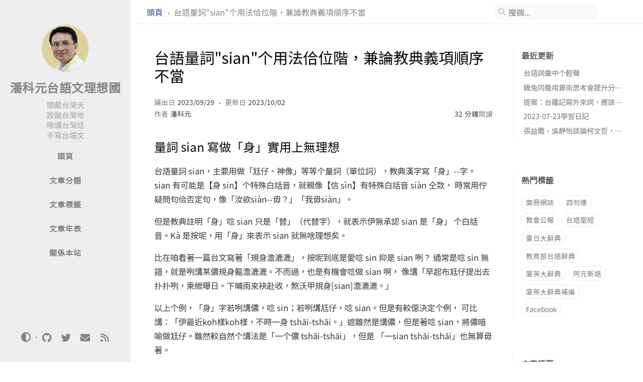

--- FILE ---
content_type: text/html; charset=utf-8
request_url: https://taigi.page/posts/%E5%8F%B0%E8%AA%9E%E9%87%8F%E8%A9%9Esian/
body_size: 12800
content:
<!DOCTYPE html><html lang="zh-TW" ><head><meta http-equiv="Content-Type" content="text/html; charset=UTF-8"><meta name="theme-color" media="(prefers-color-scheme: light)" content="#f7f7f7"><meta name="theme-color" media="(prefers-color-scheme: dark)" content="#1b1b1e"><meta name="apple-mobile-web-app-capable" content="yes"><meta name="apple-mobile-web-app-status-bar-style" content="black-translucent"><meta name="viewport" content="width=device-width, user-scalable=no initial-scale=1, shrink-to-fit=no, viewport-fit=cover" ><meta property="fb:app_id" content="136288326085095" /><meta name="generator" content="Jekyll v4.4.1" /><meta property="og:title" content="台語量詞”sian”个用法佮位階，兼論教典義項順序不當" /><meta name="author" content="潘科元" /><meta property="og:locale" content="zh_TW" /><meta name="description" content="量詞 sian 寫做「身」實用上無理想" /><meta property="og:description" content="量詞 sian 寫做「身」實用上無理想" /><link rel="canonical" href="https://taigi.page/posts/%E5%8F%B0%E8%AA%9E%E9%87%8F%E8%A9%9Esian/" /><meta property="og:url" content="https://taigi.page/posts/%E5%8F%B0%E8%AA%9E%E9%87%8F%E8%A9%9Esian/" /><meta property="og:site_name" content="潘科元台語文理想國" /><meta property="og:type" content="article" /><meta property="article:published_time" content="2023-09-30T00:00:00+08:00" /><meta name="twitter:card" content="summary" /><meta property="twitter:title" content="台語量詞”sian”个用法佮位階，兼論教典義項順序不當" /><meta name="twitter:site" content="@khoguan" /><meta name="twitter:creator" content="@潘科元" /> <script type="application/ld+json"> {"@context":"https://schema.org","@type":"BlogPosting","author":{"@type":"Person","name":"潘科元","url":"https://www.facebook.com/khoguan"},"dateModified":"2023-10-02T22:35:31+08:00","datePublished":"2023-09-30T00:00:00+08:00","description":"量詞 sian 寫做「身」實用上無理想","headline":"台語量詞”sian”个用法佮位階，兼論教典義項順序不當","mainEntityOfPage":{"@type":"WebPage","@id":"https://taigi.page/posts/%E5%8F%B0%E8%AA%9E%E9%87%8F%E8%A9%9Esian/"},"url":"https://taigi.page/posts/%E5%8F%B0%E8%AA%9E%E9%87%8F%E8%A9%9Esian/"}</script><title>台語量詞"sian"个用法佮位階，兼論教典義項順序不當 | 潘科元台語文理想國</title><link rel="apple-touch-icon" sizes="180x180" href="/assets/img/favicons/apple-touch-icon.png"><link rel="icon" type="image/png" sizes="32x32" href="/assets/img/favicons/favicon-32x32.png"><link rel="icon" type="image/png" sizes="16x16" href="/assets/img/favicons/favicon-16x16.png"><link rel="manifest" href="/assets/img/favicons/site.webmanifest"><link rel="shortcut icon" href="/assets/img/favicons/favicon.ico"><meta name="apple-mobile-web-app-title" content="潘科元台語文理想國"><meta name="application-name" content="潘科元台語文理想國"><meta name="msapplication-TileColor" content="#da532c"><meta name="msapplication-config" content="/assets/img/favicons/browserconfig.xml"><meta name="theme-color" content="#ffffff"><link rel="stylesheet" href="/assets/lib/fonts/main.css"><link rel="stylesheet" href="/assets/lib/bootstrap/bootstrap.min.css"><link rel="stylesheet" href="/assets/lib/fontawesome-free/css/all.min.css"><link rel="stylesheet" href="/assets/css/style.css"><link rel="stylesheet" href="/assets/lib/tocbot/tocbot.min.css"><link rel="stylesheet" href="/assets/lib/magnific-popup/magnific-popup.css"> <script src="/assets/lib/jquery/jquery.min.js"></script> <script type="text/javascript"> class ModeToggle { static get MODE_KEY() { return "mode"; } static get MODE_ATTR() { return "data-mode"; } static get DARK_MODE() { return "dark"; } static get LIGHT_MODE() { return "light"; } static get ID() { return "mode-toggle"; } constructor() { if (this.hasMode) { if (this.isDarkMode) { if (!this.isSysDarkPrefer) { this.setDark(); } } else { if (this.isSysDarkPrefer) { this.setLight(); } } } let self = this; /* always follow the system prefers */ this.sysDarkPrefers.addEventListener('change', () => { if (self.hasMode) { if (self.isDarkMode) { if (!self.isSysDarkPrefer) { self.setDark(); } } else { if (self.isSysDarkPrefer) { self.setLight(); } } self.clearMode(); } self.notify(); }); } /* constructor() */ get sysDarkPrefers() { return window.matchMedia("(prefers-color-scheme: dark)"); } get isSysDarkPrefer() { return this.sysDarkPrefers.matches; } get isDarkMode() { return this.mode === ModeToggle.DARK_MODE; } get isLightMode() { return this.mode === ModeToggle.LIGHT_MODE; } get hasMode() { return this.mode != null; } get mode() { return sessionStorage.getItem(ModeToggle.MODE_KEY); } /* get the current mode on screen */ get modeStatus() { if (this.isDarkMode || (!this.hasMode && this.isSysDarkPrefer)) { return ModeToggle.DARK_MODE; } else { return ModeToggle.LIGHT_MODE; } } setDark() { $('html').attr(ModeToggle.MODE_ATTR, ModeToggle.DARK_MODE); sessionStorage.setItem(ModeToggle.MODE_KEY, ModeToggle.DARK_MODE); } setLight() { $('html').attr(ModeToggle.MODE_ATTR, ModeToggle.LIGHT_MODE); sessionStorage.setItem(ModeToggle.MODE_KEY, ModeToggle.LIGHT_MODE); } clearMode() { $('html').removeAttr(ModeToggle.MODE_ATTR); sessionStorage.removeItem(ModeToggle.MODE_KEY); } /* Notify another plugins that the theme mode has changed */ notify() { window.postMessage({ direction: ModeToggle.ID, message: this.modeStatus }, "*"); } flipMode() { if (this.hasMode) { if (this.isSysDarkPrefer) { if (this.isLightMode) { this.clearMode(); } else { this.setLight(); } } else { if (this.isDarkMode) { this.clearMode(); } else { this.setDark(); } } } else { if (this.isSysDarkPrefer) { this.setLight(); } else { this.setDark(); } } this.notify(); } /* flipMode() */ } /* ModeToggle */ const modeToggle = new ModeToggle(); </script><body data-topbar-visible="true"><div id="sidebar" class="d-flex flex-column align-items-end"><div class="profile-wrapper text-center"><div id="avatar"> <a href="/" class="mx-auto"> <img src="/assets/img/avatar.png" alt="avatar" onerror="this.style.display='none'"> </a></div><div class="site-title"> <a href="/">潘科元台語文理想國</a></div><div class="site-subtitle">頭戴台灣天<br />跤踏台灣地<br />喙講台灣話<br />手寫台語文</div></div><ul class="w-100"><li class="nav-item"> <a href="/" class="nav-link"> <i class="fa-fw fas fa-home ml-xl-3 mr-xl-3 unloaded"></i> <span>頭頁</span> </a><li class="nav-item"> <a href="/categories/" class="nav-link"> <i class="fa-fw fas fa-stream ml-xl-3 mr-xl-3 unloaded"></i> <span>文章分類</span> </a><li class="nav-item"> <a href="/tags/" class="nav-link"> <i class="fa-fw fas fa-tag ml-xl-3 mr-xl-3 unloaded"></i> <span>文章標籤</span> </a><li class="nav-item"> <a href="/archives/" class="nav-link"> <i class="fa-fw fas fa-archive ml-xl-3 mr-xl-3 unloaded"></i> <span>文章年表</span> </a><li class="nav-item"> <a href="/about/" class="nav-link"> <i class="fa-fw fas fa-info-circle ml-xl-3 mr-xl-3 unloaded"></i> <span>關係本站</span> </a></ul><div class="sidebar-bottom mt-auto d-flex flex-wrap justify-content-center align-items-center"> <button class="mode-toggle btn" aria-label="Switch Mode"> <i class="fas fa-adjust"></i> </button> <span class="icon-border"></span> <a href="https://github.com/khoguan" aria-label="github" target="_blank" rel="noopener noreferrer"> <i class="fab fa-github"></i> </a> <a href="https://twitter.com/khoguan" aria-label="twitter" target="_blank" rel="noopener noreferrer"> <i class="fab fa-twitter"></i> </a> <a href="javascript:location.href = 'mailto:' + ['admin','taigi.page'].join('@')" aria-label="email" > <i class="fas fa-envelope"></i> </a> <a href="/feed.xml" aria-label="rss" > <i class="fas fa-rss"></i> </a></div></div><div id="topbar-wrapper"><div id="topbar" class="container d-flex align-items-center justify-content-between h-100 pl-3 pr-3 pl-md-4 pr-md-4"> <span id="breadcrumb"> <span> <a href="/"> 頭頁 </a> </span> <span>台語量詞"sian"个用法佮位階，兼論教典義項順序不當</span> </span> <i id="sidebar-trigger" class="fas fa-bars fa-fw"></i><div id="topbar-title"> 文章</div><i id="search-trigger" class="fas fa-search fa-fw"></i> <span id="search-wrapper" class="align-items-center"> <i class="fas fa-search fa-fw"></i> <input class="form-control" id="search-input" type="search" aria-label="search" autocomplete="off" placeholder="搜揣..."> </span> <span id="search-cancel" >取消</span></div></div><div id="main-wrapper" class="d-flex justify-content-center"><div id="main" class="container pl-xl-4 pr-xl-4"><div class="row"><div id="core-wrapper" class="col-12 col-lg-11 col-xl-9 pr-xl-4"><div class="post pl-1 pr-1 pl-md-2 pr-md-2"><h1 data-toc-skip>台語量詞"sian"个用法佮位階，兼論教典義項順序不當</h1><div class="post-meta text-muted"> <span> 鋪出日 <em class="" data-ts="1696003200" data-df="YYYY/MM/DD" data-toggle="tooltip" data-placement="bottom"> 2023/09/30 </em> </span> <span> 更新日 <em class="" data-ts="1696257331" data-df="YYYY/MM/DD" data-toggle="tooltip" data-placement="bottom"> 2023/10/02 </em> </span><div class="d-flex justify-content-between"> <span> 作者 <em> <a href="https://www.facebook.com/khoguan">潘科元</a> </em> </span><div> <span class="readtime" data-toggle="tooltip" data-placement="bottom" title="2967 字"> <em>32 分鐘</em>閱讀</span></div></div></div><div class="post-content"><h2 id="量詞-sian-寫做身實用上無理想"><span class="mr-2">量詞 sian 寫做「身」實用上無理想</span><a href="#量詞-sian-寫做身實用上無理想" class="anchor text-muted"><i class="fas fa-hashtag"></i></a></h2><p>台語量詞 sian，主要用做「尪仔、神像」等等个量詞（單位詞），教典漢字寫「身」--字。 sian 有可能是【身 sin】个特殊白話音，就親像【信 sìn】有特殊白話音 siàn 仝款， 時常用佇疑問句佮否定句，像「汝欲siàn--毋？」「我毋siàn」。</p><p>但是教典註明「身」唸 sian 只是「替」（代替字），就表示伊無承認 sian 是「身」 个白話音。Kà 是按呢，用「身」來表示 sian 就無啥理想矣。</p><p>比在咱看著一篇台文寫著「規身澹漉漉」，按呢到底是愛唸 sin 抑是 sian 咧？ 通常是唸 sin 無錯，就是咧講某儂規身軀澹漉漉。不而過，也是有機會唸做 sian 啊， 像講「早起布尪仔提出去扑扑咧，乘紲曝日。下晡雨來袂赴收，煞沃甲規身[sian]澹漉漉。」</p><p>以上个例，「身」字若咧講儂，唸 sin；若咧講尪仔，唸 sian。但是有較僫決定个例， 可比講：「伊最近koh樣koh樣，不時一身 tshāi-tshāi。」遮雖然是講儂，但是著唸 sian，將儂暗喻做尪仔。雖然較自然个講法是「一个儂 tshāi-tshāi」，但是 「一sian tshāi-tshāi」也無算毋著。</p><p>話講倒轉，現代儂對寵物（包括生物佮非生物）往往感情 hē 真重，袂輸是親儂仝款， 所以講伊所愛个布尪仔「一sin澹漉漉」就真四常。</p><p>按呢益發[it-huat]顯明 sin 佮 sian 攏寫做「身」字，讀者佮作者个呼音認知真容易相出路， 建議直接寫羅馬字 sian 就好。</p><h3 id="講儂个時一sinvs一sian"><span class="mr-2">講儂个時「一sin」vs「一sian」</span><a href="#講儂个時一sinvs一sian" class="anchor text-muted"><i class="fas fa-hashtag"></i></a></h3><p>若用來講儂，<strong>tsi̍t-sin</strong> 比 <strong>tsi̍t-sian</strong> 捷用濟咧（台日典收前者做一條目，後者就無）， 而且有真濟 sio配搭个套語佮俗語，值得咱學習。總是，本文是討論 sian，所以無閣抄錄。 請參考<a href="https://taigi.fhl.net/dict/gm.php?fn=B/B0255.png" target="_blank">台日典下冊p.209圖檔</a>。</p><h2 id="量詞-sian-佇無仝詞彙範疇有無仝个位階"><span class="mr-2">量詞 sian 佇無仝詞彙範疇有無仝个位階</span><a href="#量詞-sian-佇無仝詞彙範疇有無仝个位階" class="anchor text-muted"><i class="fas fa-hashtag"></i></a></h2><p>佇「尪仔、神像」个詞彙範疇當中，講「一sian布袋尪仔」正確，無問題； 但是若欲講「一 sian 土地公／關公／媽祖……」就愛細膩，即種講法佇各種宗教活動个場合， 真容易犯儂嫌，著講「一尊[tsun]」某某神明。這就是將有形个「神像」佮 無形个「神明」个界線含糊化个一種表達法。</p><p>我細漢个時，本來干焦知影「一sian神（像）」，後來才學會曉講「一尊神（像）」， 這也是我佇語言方面漸漸社會化个一種經驗。</p><p>閣來，若是佇「魚、蛇、蟲……」个詞彙範疇个時，講「一尾魚、一尾蛇、一尾蟲」 攏是標準講法。其中，佇各種長長、軟身个蟲當中，無論講「一尾杜蚓」、 「一尾刺毛蟲」、「一尾蜈蜞」攏無問題。獨獨「蠶仔」，除了「一尾」以外， 有較雅氣个講法，叫做「一 sian 蠶仔」。</p><p>可能是因為「蠶仔」較貴氣，會經絲[kenn/kinn-si]，儂抽絲來織出綾羅綢緞 [lîng-lô.-tiû-tuān]，裁縫高貴衣裳[i-tsiûnn]。針對即種經濟價值真懸个蟲， 才有專屬个，表示特別敬意个量詞，這就是語言所反映个文化特色。</p><p>也就是講，「一sian神明」，不雅；「一sian蠶仔」，雅。佇無仝个詞彙範疇， 台語量詞 sian 表現出無仝个敬意佮雅氣个位階。</p><p>（「蠶仔」有兩種音：tshâm-á、變音 thâm-á；另外也有講做 niû-á。詳見文尾補充）</p><h2 id="教典身-sian釋義檢討"><span class="mr-2">教典【身 sian】釋義檢討</span><a href="#教典身-sian釋義檢討" class="anchor text-muted"><i class="fas fa-hashtag"></i></a></h2><p><a href="https://sutian.moe.edu.tw/zh-hant/su/3392/" target="_blank">教典【身 sian】單字詞</a>， 總共收列四个義項，如下：</p><blockquote class="prompt-info"><ol><li>[量詞] 計算人的單位。通常只用單數「一身」(tsi̍t sian)。<li>[量詞] 計算神像的單位。[近義] 尊(tsun)<li>[量詞] 計算戲偶、玩偶的單位。<li>[量詞] 計算蠶隻的單位。</ol></blockquote><p>教典一方面用[替]字表示無承認「身」是 sian 个本字， 但是伊咧決定義項順序个時， 敢哪又閣認定講：『sian 就是來自「身」字，「儂身」个意思就是 sian 个本義， 所以「計算人的單位」著愛排做前』。</p><p>我認為伊即種義項排列無對同[tuì-tâng]。咱查廈英大辭典(1873) p.431 <strong>sian</strong> 條目 （將原冊韻母 -ien 拼法改做後來个教羅 -ian，免得將來僫搜揣我家己个網誌）：</p><h3 id="廈英典-sian"><span class="mr-2">廈英典 sian</span><a href="#廈英典-sian" class="anchor text-muted"><i class="fas fa-hashtag"></i></a></h3><blockquote class="prompt-tip"><p><strong>sian</strong> [R. sin, the body, =col. seng], (C. sin), classifier of idols, ancestral tablets, etc. <strong>siang-chhiú phi-sian</strong>, arms stretched out, as in form of a cross. <strong>bā-hio̍h phi-sian</strong>, id. <strong>chi̍t-sian-pu̍t</strong>, one (Bud.) idol. <strong>chi̍t-sian kong-pô</strong>, one ancestral tablet. <strong>thǹg kàu-chi̍t-sian náⁿ liû-pu̍t--nihⁿ</strong>, said in scolding a naked child.</p></blockquote><p>廈英典認為「身」字是 sian 个白話音。</p><h3 id="台日典-sian"><span class="mr-2">台日典 sian</span><a href="#台日典-sian" class="anchor text-muted"><i class="fas fa-hashtag"></i></a></h3><p>閣看臺日大辭典(1931)上冊 p.683，網路台譯版 （釋義佮例句漢字我有修改予伊較符合原冊）：</p><blockquote class="prompt-tip"><p>【身 sian】解釋：(1)尪仔、神像等等ê助數詞。 (2)反身伸長身軀。<br /> 例句：(1)此[tsit] ∼ 尪仔；一 ∼ 佛[pu̍t]；一 ∼ 公婆。 (2)嬰仔 ∼ beh hōo 人抱；蛇頭 ∼--起來；khiā頭前--ê m̄-thang ∼--起來。</p></blockquote><p>其中釋義(1)个例詞「一sian公婆」个意思是指一塊公媽牌。另外，釋義(2)是動詞， 真心適个用法，佇遮無討論。</p><h3 id="廈英典台日典佮我个語感有貫串"><span class="mr-2">廈英典、台日典佮我个語感有貫串</span><a href="#廈英典台日典佮我个語感有貫串" class="anchor text-muted"><i class="fas fa-hashtag"></i></a></h3><p>照廈英典、台日典所記佮我本身个語感來排比，其中个筋脈有貫串： 廈英典講 sian 是神像(idols)、公媽牌(ancestral tablets) 等等个量詞； 到台日典就變做先列尪仔，才列神像，表示 sian 佇日本時代个台語， 已經變做較捷用來做「尪仔」个量詞，但是猶原會使得用佇神像。 這正正有合我个語感。</p><h3 id="教台典sian前三義項个順序不當"><span class="mr-2">教台典”sian”前三義項个順序不當</span><a href="#教台典sian前三義項个順序不當" class="anchor text-muted"><i class="fas fa-hashtag"></i></a></h3><p>按呢咱就了解，教典將「計算人的單位」列做【身 sian】个第一義項， 實在無妥當，即種用法个出現率絕對無「○身尪仔」遐懸，而且做「尪仔」个量詞个時， sian 無論用啥乜數目（正整數）攏無問題。但是用佇〔計算人的單位〕，教典特別注明 〔通常只用單數「一身」〕，可見這就是一个較罕用閣用法真受限个義項。教典全名 《教育部臺灣閩南語常用詞辭典》，伊个體例有明文規定：常用義項著愛排做前。</p><p>閣來，教典【身 sian】个第二義項是計算神像个單位，第三義項才是計算 〔戲偶、玩偶〕个單位。按呢毋是比台日典較古早（=落伍）去矣？台日典是將 「人形」（にんぎょう，就是台語尪仔）列佇「偶像」（ぐうぞう，就是台語 神像）个頭前。1931年个台日典煞比二十一世紀个教台典較合我个語感， 教典應該將第二、三義項交換順序，而且將「計算人的單位」徙做第三義項。</p><h3 id="教台典sian釋義个可取點"><span class="mr-2">教台典”sian”釋義个可取點</span><a href="#教台典sian釋義个可取點" class="anchor text-muted"><i class="fas fa-hashtag"></i></a></h3><p>話講倒轉，教典也毋是無一路取，伊將「神像」佮「戲偶、玩偶」 拆做兩義項，an 就袂䆀。sian 做「神像」个量詞个時，教典才有列近義詞「尊」； 若做「尪仔」个量詞，伊就無近義詞「尊」。也就是講，「一sian土地公」 會用得講「一尊土地公」，基本意思仝款，風格（正式度、尊敬度）有差爾爾； 但是「一sian布尪仔」一般就無應該講「一尊布尪仔」。教典拆做兩義項个做法 就會用得對應即種差別。可惜教典單字詞「尊」並無收列量詞个義項！</p><h2 id="尊做神像量詞可能來自華語"><span class="mr-2">「尊」做神像量詞可能來自華語</span><a href="#尊做神像量詞可能來自華語" class="anchor text-muted"><i class="fas fa-hashtag"></i></a></h2><p>自來个閩台語辭典，包括上重要个廈英典佮台日典，我無查著有提起「尊」 會凍用做神像个量詞，獨獨佇《台華雙語辭典》（楊青矗主編，敦理出版社 1992） 有收。楊先生閣專工補充解說講（以下引文共伊个ㄅㄆㄇ標音改做台羅）：</p><blockquote class="prompt-tip"><p>台語提到「一尊佛像」常說成「一身佛像」tsi̍t sian pu̍t-siōng，提到「一尊大炮」 常說成「一門大炮」tsi̍t mn̂g tuā-phàu。</p></blockquote><p>教育部重編國語辭典「尊」字做名詞用，第三義項就寫講：</p><blockquote class="prompt-info"><p>量詞。計算大炮或神像的單位。如：「十尊大炮」、「五尊神像」。</p></blockquote><p>按呢看起來，有可能台語講「一尊神像」是對華語借來个。</p><p>總--是，台灣社會 tsîng-kàu-tann 並無講「一尊大炮」。我做兵是佇砲兵部隊 （軍隊攏寫「砲」字，毋是「炮」），雖然佇軍中个士兵階層，閣真捷聽見逐家講台語， 可惜我無注意聽著兵仔伴𪜶按怎講大砲个量詞。</p><p>廈英典个時代，講「一尊pu̍t」可能是中性用語，袂予儂嫌講失敬，但是台語通行「一尊○○」 （○○ 是神明名）了後，閣講「一sian ○○」就容易犯嫌矣。</p><h2 id="補充蠶仔台語至少三種講法"><span class="mr-2">補充：「蠶仔」台語至少三種講法</span><a href="#補充蠶仔台語至少三種講法" class="anchor text-muted"><i class="fas fa-hashtag"></i></a></h2><p>「蠶仔」有講 tshâm-á、變音 thâm-á（家母就是按呢講）；另外也有講 niû-á， 漢字著另外寫，一般寫做「娘仔」。教會公報有 6 篇文寫著 chhâm-á，其中有 2 篇用括號註明講有儂叫做 niû-á。教會公報另外有一篇單獨提起 niû-á（1926.11, 500 koàn, <em>Kî-tó ê Chó͘-tòng</em>），引用如下：</p><h3 id="娘仔文例"><span class="mr-2">「娘仔」文例</span><a href="#娘仔文例" class="anchor text-muted"><i class="fas fa-hashtag"></i></a></h3><blockquote class="prompt-tip"><p>Bô sìn-sim ê kî-tó, sī ná chhun-thiⁿ ê niû-á teh kiⁿ-khok, ka-kī chó͘-tòng ka-kī.</p></blockquote><p>伊寫講「無信心个祈禱，是ná春天个娘仔咧經觳，家己阻擋家己。」台語「經觳」， 華語「結繭」。<strong>kinn/kenn-kok</strong> 是真好个台語詞，台日典、教典攏無收著，但是台日典有 「娘仔殼」，教典有「娘仔觳」，是仝一个詞 <strong>niû-á-khok</strong>，只是 khok 个漢字寫無仝， 佇遮採用教典寫法來寫「經觳」，因為寫「殼」若無標音，一般儂干焦會曉唸做 khak 爾爾。</p><p>教會公報迄篇〈祈禱个阻擋〉寫「娘仔咧經觳，家己阻擋家己」，意思就是文言成語 「作繭自縛」（tsok-kián.-tsū-po̍k）。佇《新編華台語對照典》，「作繭自縛」 對應个台語有：「家己用索仔溜[liù]頷頸、提索仔縛家己、鑄[tsù]銃扑家己、 鑿枷[tsha̍k-kê]家己舉[gia̍h]。」其中「鑿枷家己gia̍h」改做「鑿枷家己夯[giâ]」較著， 因為是講「夯枷」，毋是「gia̍h枷」，台日典通做證。</p><h2 id="附記"><span class="mr-2">附記</span><a href="#附記" class="anchor text-muted"><i class="fas fa-hashtag"></i></a></h2><p>即篇本底九月29著愛寫，因為頭疼，一時失志，煞無堅持來寫，隔工才動工。</p><p>即篇已經寫幾若暗矣，今仔日是十月初二。</p></div><div class="post-tail-wrapper text-muted"><div class="post-meta mb-3"> <i class="far fa-folder-open fa-fw mr-1"></i> <a href='/categories/%E8%AA%9E%E8%A9%9E/'>語詞</a>, <a href='/categories/%E5%8F%B0%E8%AA%9E%E8%AA%9E%E8%A9%9E%E6%8E%A2%E8%A8%8E/'>台語語詞探討</a></div><div class="post-tags"> <i class="fa fa-tags fa-fw mr-1"></i> <a href="/tags/%E5%BB%88%E8%8B%B1%E5%A4%A7%E8%BE%AD%E5%85%B8/" class="post-tag no-text-decoration" >廈英大辭典</a> <a href="/tags/%E8%87%BA%E6%97%A5%E5%A4%A7%E8%BE%AD%E5%85%B8/" class="post-tag no-text-decoration" >臺日大辭典</a> <a href="/tags/%E6%95%99%E8%82%B2%E9%83%A8%E5%8F%B0%E8%AA%9E%E8%BE%AD%E5%85%B8/" class="post-tag no-text-decoration" >教育部台語辭典</a></div><div class="post-tail-bottom d-flex justify-content-between align-items-center mt-3 pt-5 pb-2"><div class="license-wrapper"> 本文章以 <a href="https://creativecommons.org/licenses/by-nc-nd/4.0/"> CC BY-NC-ND 4.0 </a> 授權</div><div class="share-wrapper"> <span class="share-label text-muted mr-1">分享</span> <span class="share-icons"> <a href="https://twitter.com/intent/tweet?text=%E5%8F%B0%E8%AA%9E%E9%87%8F%E8%A9%9E%22sian%22%E4%B8%AA%E7%94%A8%E6%B3%95%E4%BD%AE%E4%BD%8D%E9%9A%8E%EF%BC%8C%E5%85%BC%E8%AB%96%E6%95%99%E5%85%B8%E7%BE%A9%E9%A0%85%E9%A0%86%E5%BA%8F%E4%B8%8D%E7%95%B6%20-%20%E6%BD%98%E7%A7%91%E5%85%83%E5%8F%B0%E8%AA%9E%E6%96%87%E7%90%86%E6%83%B3%E5%9C%8B&url=https%3A%2F%2Ftaigi.page%2Fposts%2F%25E5%258F%25B0%25E8%25AA%259E%25E9%2587%258F%25E8%25A9%259Esian%2F" data-toggle="tooltip" data-placement="top" title="Twitter" target="_blank" rel="noopener" aria-label="Twitter"> <i class="fa-fw fab fa-twitter"></i> </a> <a href="https://www.facebook.com/sharer/sharer.php?title=%E5%8F%B0%E8%AA%9E%E9%87%8F%E8%A9%9E%22sian%22%E4%B8%AA%E7%94%A8%E6%B3%95%E4%BD%AE%E4%BD%8D%E9%9A%8E%EF%BC%8C%E5%85%BC%E8%AB%96%E6%95%99%E5%85%B8%E7%BE%A9%E9%A0%85%E9%A0%86%E5%BA%8F%E4%B8%8D%E7%95%B6%20-%20%E6%BD%98%E7%A7%91%E5%85%83%E5%8F%B0%E8%AA%9E%E6%96%87%E7%90%86%E6%83%B3%E5%9C%8B&u=https%3A%2F%2Ftaigi.page%2Fposts%2F%25E5%258F%25B0%25E8%25AA%259E%25E9%2587%258F%25E8%25A9%259Esian%2F" data-toggle="tooltip" data-placement="top" title="Facebook" target="_blank" rel="noopener" aria-label="Facebook"> <i class="fa-fw fab fa-facebook-square"></i> </a> <a href="https://t.me/share/url?url=https%3A%2F%2Ftaigi.page%2Fposts%2F%25E5%258F%25B0%25E8%25AA%259E%25E9%2587%258F%25E8%25A9%259Esian%2F&text=%E5%8F%B0%E8%AA%9E%E9%87%8F%E8%A9%9E%22sian%22%E4%B8%AA%E7%94%A8%E6%B3%95%E4%BD%AE%E4%BD%8D%E9%9A%8E%EF%BC%8C%E5%85%BC%E8%AB%96%E6%95%99%E5%85%B8%E7%BE%A9%E9%A0%85%E9%A0%86%E5%BA%8F%E4%B8%8D%E7%95%B6%20-%20%E6%BD%98%E7%A7%91%E5%85%83%E5%8F%B0%E8%AA%9E%E6%96%87%E7%90%86%E6%83%B3%E5%9C%8B" data-toggle="tooltip" data-placement="top" title="Telegram" target="_blank" rel="noopener" aria-label="Telegram"> <i class="fa-fw fab fa-telegram"></i> </a> <i id="copy-link" class="fa-fw fas fa-link small" data-toggle="tooltip" data-placement="top" title="分享連結" data-title-succeed="已經複製連結！"> </i> </span></div></div></div></div></div><div id="panel-wrapper" class="col-xl-3 pl-2 text-muted"><div class="access"><div id="access-lastmod" class="post"><div class="panel-heading">最近更新</div><ul class="post-content pl-0 pb-1 ml-1 mt-2"><li><a href="/posts/%E5%8F%B0%E8%AA%9E%E8%A9%9E%E5%BD%99%E4%B8%AD%E4%B8%AA%E8%BC%95%E8%81%B2/">台語詞彙中个輕聲</a><li><a href="/posts/%E9%9B%9E%E5%85%94%E5%90%8C%E7%B1%A0%E7%94%A8%E7%AE%97%E8%A1%93%E6%80%9D%E8%80%83%E6%9C%83%E6%8F%90%E5%8D%87%E5%88%86%E6%9E%90%E5%8A%9B/">雞兔同籠用算術思考會提升分析力</a><li><a href="/posts/%E5%8F%B0%E7%BE%85%E8%A8%98%E5%AF%AB%E5%A4%96%E4%BE%86%E8%A9%9E-%E6%87%89%E8%A9%B2%E5%8F%A6%E7%AB%8Ben%E4%BD%AEet%E9%9F%BB%E6%AF%8D/">提案：台羅記寫外來詞，應該另外設立 en / et 韻母</a><li><a href="/posts/20230723%E5%AD%B8%E7%BF%92%E6%97%A5%E8%A8%98/">2023-07-23學習日記</a><li><a href="/posts/%E5%BC%B5%E7%9B%8A%E8%B4%8D%E5%90%B3%E9%9D%9C%E6%80%A1%E8%AB%87%E8%AB%96%E6%9F%AF%E6%96%87%E5%93%B2/">張益贍、吳靜怡談論柯文哲，佮我个小評</a></ul></div><div id="access-tags"><div class="panel-heading">熱門標籤</div><div class="d-flex flex-wrap mt-3 mb-1 mr-3"> <a class="post-tag" href="/tags/%E9%9D%A2%E5%86%8A%E7%B6%B2%E8%AA%8C/">面冊網誌</a> <a class="post-tag" href="/tags/%E5%9B%9B%E5%8F%A5%E9%80%A3/">四句連</a> <a class="post-tag" href="/tags/%E6%95%99%E6%9C%83%E5%85%AC%E5%A0%B1/">教會公報</a> <a class="post-tag" href="/tags/%E5%8F%B0%E8%AA%9E%E8%81%96%E7%B6%93/">台語聖經</a> <a class="post-tag" href="/tags/%E8%87%BA%E6%97%A5%E5%A4%A7%E8%BE%AD%E5%85%B8/">臺日大辭典</a> <a class="post-tag" href="/tags/%E6%95%99%E8%82%B2%E9%83%A8%E5%8F%B0%E8%AA%9E%E8%BE%AD%E5%85%B8/">教育部台語辭典</a> <a class="post-tag" href="/tags/%E5%BB%88%E8%8B%B1%E5%A4%A7%E8%BE%AD%E5%85%B8/">廈英大辭典</a> <a class="post-tag" href="/tags/%E9%98%BF%E5%85%83%E6%96%B0%E8%AA%9E/">阿元新語</a> <a class="post-tag" href="/tags/%E5%BB%88%E8%8B%B1%E5%A4%A7%E8%BE%AD%E5%85%B8%E8%A3%9C%E7%B7%A8/">廈英大辭典補編</a> <a class="post-tag" href="/tags/facebook/">Facebook</a></div></div></div><div id="toc-wrapper" class="pl-0 pr-4 mb-5"><div class="panel-heading pl-3 pt-2 mb-2">文章摘要</div><nav id="toc"></nav></div><script src="/assets/lib/tocbot/tocbot.min.js"></script></div></div><div class="row"><div id="tail-wrapper" class="col-12 col-lg-11 col-xl-9 pl-3 pr-3 pr-xl-4 mt-5"><div id="related-posts" class="mb-2 mb-sm-4"><h3 class="pt-2 mb-4 ml-1" data-toc-skip>相關文章</h3><div class="card-deck mb-4"><div class="card"> <a href="/posts/%E6%89%80%E6%93%BA-%E9%9B%96%E7%BD%94/"><div class="card-body"> <em class="small" data-ts="1694016000" data-df="YYYY/MM/DD" > 2023/09/07 </em><h3 class="pt-0 mt-1 mb-3" data-toc-skip>台語文捷讀著个兩个詞：所擺、雖罔</h3><div class="text-muted small"><p> 【台語文捷讀著个兩个連接詞：sóo-pái（所擺）、sui-bóng（雖罔）】 sóo-pái sóo-pái 是阮南部用語，就是「所以……」个意思，對屏東到台南攏有儂講。 阮遮屏東萬丹有講 sóo-pái 也有講 sóo-mái。即个 pái / mái 語素本身按怎解說， 我無把握。sóo-pái 毋是教會用語。sóo-pái 漢字一般寫做「所擺」。 文例：”sóo-pái” 即...</p></div></div></a></div><div class="card"> <a href="/posts/%E5%8F%B0%E8%AA%9Ets%C3%A1n-%E8%AE%9A-%E4%B8%AA%E8%AA%9E%E6%BA%90%E4%BD%AE%E7%94%A8%E6%B3%95/"><div class="card-body"> <em class="small" data-ts="1442764800" data-df="YYYY/MM/DD" > 2015/09/21 </em><h3 class="pt-0 mt-1 mb-3" data-toc-skip>台語 tsán（讚）个語源佮用法</h3><div class="text-muted small"><p> 本文 台語表示足滿意、足呵咾个感嘆詞兼形容詞「tsán」，台日大辭典就有收，伊漢字寫做「盞」，註明是「戲」語（毋是做戲个話，是指講笑个話），伊个例句： 「此[tsit]帮的戲真 ~」、「海口 ~」（口才好、蓮花喙）、「此個查某真 ~」 。 咱thang知，tsán 个形容詞用法，自台日典所記到今，攏是做謂語形容詞（predicative adjective），囥佇謂語个位置，伊个頭前會使...</p></div></div></a></div><div class="card"> <a href="/posts/%E5%8F%B0%E8%AA%9E%E7%A6%AE%E6%8B%9C%E6%97%A5%E7%B0%A1%E7%A8%B1%E6%8B%9C%E6%97%A5/"><div class="card-body"> <em class="small" data-ts="1444838400" data-df="YYYY/MM/DD" > 2015/10/15 </em><h3 class="pt-0 mt-1 mb-3" data-toc-skip>台語「禮拜日」簡稱「拜日」？</h3><div class="text-muted small"><p> 本文 台語「禮拜日」簡稱「禮拜」。若「拜日」是少年儂新創。 台語禮拜一[lé-pài-it]、禮拜二[jī]、禮拜三[sann]、禮拜四[sì]、禮拜五[gōo]、禮拜六[la̍k]。 即六日个簡稱攏只要將「禮」--字提掉就好。講「拜一、拜二、拜三、拜四、拜五、拜六」。 但是「禮拜日 lé-pài-ji̍t] 个簡稱，是講「禮拜」，毋是講「拜日」，這是基督宗教傳來了後，咱鄉親一向个用...</p></div></div></a></div></div></div><div class="post-navigation d-flex justify-content-between"> <a href="/posts/20230928%E6%97%A5%E8%A8%98/" class="btn btn-outline-primary" prompt="頂一篇"><p>2023-09-28日記</p></a> <a href="/posts/20231002%E5%AD%B8%E7%BF%92%E6%97%A5%E8%A8%98/" class="btn btn-outline-primary" prompt="下一篇"><p>2023-10-02學習日記</p></a></div><div id="disqus_thread" class="pt-2 pb-2"><p class="text-center text-muted small">Comments powered by <a href="https://disqus.com/">Disqus</a>.</p></div><script type="text/javascript"> var disqus_config = function () { this.page.url = 'https://taigi.page/posts/%E5%8F%B0%E8%AA%9E%E9%87%8F%E8%A9%9Esian/'; this.page.identifier = '/posts/%E5%8F%B0%E8%AA%9E%E9%87%8F%E8%A9%9Esian/'; }; /* Lazy loading */ var disqus_observer = new IntersectionObserver( function (entries) { if (entries[0].isIntersecting) { (function () { var d = document, s = d.createElement('script'); s.src = 'https://taigi.disqus.com/embed.js'; s.setAttribute('data-timestamp', +new Date()); (d.head || d.body).appendChild(s); })(); disqus_observer.disconnect(); } }, { threshold: [0] } ); disqus_observer.observe(document.querySelector('#disqus_thread')); /* Auto switch theme */ function reloadDisqus() { if (event.source === window && event.data && event.data.direction === ModeToggle.ID) { /* Disqus hasn't been loaded */ if (typeof DISQUS === 'undefined') { return; } if (document.readyState == 'complete') { DISQUS.reset({ reload: true, config: disqus_config }); } } } if (document.querySelector('.mode-toggle')) { window.addEventListener('message', reloadDisqus); } </script></div></div></div><div id="search-result-wrapper" class="d-flex justify-content-center unloaded"><div class="col-12 col-sm-11 post-content"><div id="search-hints"><div id="access-tags"><div class="panel-heading">熱門標籤</div><div class="d-flex flex-wrap mt-3 mb-1 mr-3"> <a class="post-tag" href="/tags/%E9%9D%A2%E5%86%8A%E7%B6%B2%E8%AA%8C/">面冊網誌</a> <a class="post-tag" href="/tags/%E5%9B%9B%E5%8F%A5%E9%80%A3/">四句連</a> <a class="post-tag" href="/tags/%E6%95%99%E6%9C%83%E5%85%AC%E5%A0%B1/">教會公報</a> <a class="post-tag" href="/tags/%E5%8F%B0%E8%AA%9E%E8%81%96%E7%B6%93/">台語聖經</a> <a class="post-tag" href="/tags/%E8%87%BA%E6%97%A5%E5%A4%A7%E8%BE%AD%E5%85%B8/">臺日大辭典</a> <a class="post-tag" href="/tags/%E6%95%99%E8%82%B2%E9%83%A8%E5%8F%B0%E8%AA%9E%E8%BE%AD%E5%85%B8/">教育部台語辭典</a> <a class="post-tag" href="/tags/%E5%BB%88%E8%8B%B1%E5%A4%A7%E8%BE%AD%E5%85%B8/">廈英大辭典</a> <a class="post-tag" href="/tags/%E9%98%BF%E5%85%83%E6%96%B0%E8%AA%9E/">阿元新語</a> <a class="post-tag" href="/tags/%E5%BB%88%E8%8B%B1%E5%A4%A7%E8%BE%AD%E5%85%B8%E8%A3%9C%E7%B7%A8/">廈英大辭典補編</a> <a class="post-tag" href="/tags/facebook/">Facebook</a></div></div></div><div id="search-results" class="d-flex flex-wrap justify-content-center text-muted mt-3"></div></div></div></div><footer><div class="container pl-lg-4 pr-lg-4"><div class="d-flex justify-content-between align-items-center text-muted ml-md-3 mr-md-3"><div class="footer-left"><p class="mb-0"> © 2025 <a href="https://www.facebook.com/khoguan">潘科元</a>. <span data-toggle="tooltip" data-placement="top" title="除非另有說明，否則本網誌之文章均由作者按照「創用 CC 姓名標示-非商業性-禁止改作 4.0 國際授權條款」(CC BY-NC-ND 4.0) 進行授權。">保留部份權利。</span></p></div><div class="footer-right"><p class="mb-0">本網站使用 <a href="https://jekyllrb.com" target="_blank" rel="noopener">Jekyll</a> 產生，採用 <a href="https://github.com/cotes2020/jekyll-theme-chirpy" target="_blank" rel="noopener">Chirpy</a> 主題。</p></div></div></div></footer><div id="mask"></div><a id="back-to-top" href="#" aria-label="back-to-top" class="btn btn-lg btn-box-shadow" role="button"> <i class="fas fa-angle-up"></i> </a><div id="notification" class="toast" role="alert" aria-live="assertive" aria-atomic="true" data-animation="true" data-autohide="false"><div class="toast-header"> <button type="button" class="ml-2 ml-auto close" data-dismiss="toast" aria-label="Close"> <span aria-hidden="true">&times;</span> </button></div><div class="toast-body text-center pt-0"><p class="pl-2 pr-2 mb-3">發現版本有換新。</p><button type="button" class="btn btn-primary" aria-label="Update"> 換新 </button></div></div><script src="/assets/lib/simple-jekyll-search/simple-jekyll-search.min.js"></script> <script> SimpleJekyllSearch({ searchInput: document.getElementById('search-input'), resultsContainer: document.getElementById('search-results'), json: '/assets/js/data/search.json', searchResultTemplate: '<div class="pl-1 pr-1 pl-sm-2 pr-sm-2 pl-lg-4 pr-lg-4 pl-xl-0 pr-xl-0"> <a href="{url}">{title}</a><div class="post-meta d-flex flex-column flex-sm-row text-muted mt-1 mb-1"> {categories} {tags}</div><p>{snippet}</p></div>', noResultsText: '<p class="mt-5">歹勢，揣無</p>', templateMiddleware: function(prop, value, template) { if (prop === 'categories') { if (value === '') { return `${value}`; } else { return `<div class="mr-sm-4"><i class="far fa-folder fa-fw"></i>${value}</div>`; } } if (prop === 'tags') { if (value === '') { return `${value}`; } else { return `<div><i class="fa fa-tag fa-fw"></i>${value}</div>`; } } } }); </script> <script src="/assets/lib/magnific-popup/jquery.magnific-popup.min.js"></script> <script src="/assets/lib/lazysizes/lazysizes.min.js"></script> <script src="/assets/lib/clipboard/clipboard.min.js"></script> <script src="/assets/lib/dayjs/dayjs.min.js"></script> <script src="/assets/lib/dayjs/locale/en.min.js"></script> <script src="/assets/lib/dayjs/plugin/relativeTime.min.js"></script> <script src="/assets/lib/dayjs/plugin/localizedFormat.min.js"></script> <script defer src="/assets/js/dist/post.min.js"></script> <script src="/assets/lib/bootstrap/bootstrap.bundle.min.js"></script> <script defer src="/app.js"></script>
